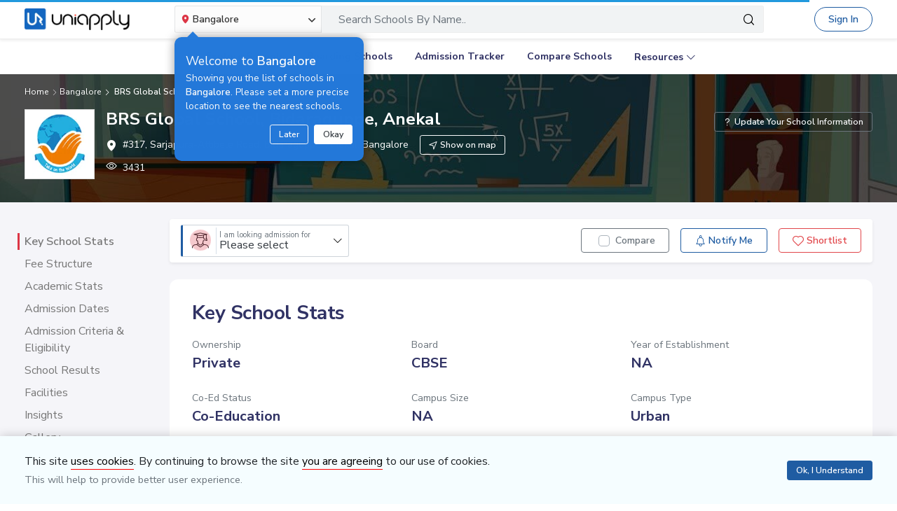

--- FILE ---
content_type: text/html; charset=utf-8
request_url: https://www.uniapply.com/institute/get-popular-comparison-by-type
body_size: 866
content:


<div class="wow fadeIn bg-white mb-4">
   <div class="border-bottom">
      <div class="d-flex align-items-center border-bottom px-3 py-2">
         <div class="school-logo-div mr-2"><img data-src="https://images.uniapply.com/uploads/college/image/logo/3613/BRS_Global_School_6932_Logo_UA_1.png" class="img-fluid lazyload" width="40" height="40" alt=""> </div>
         <div class="font-1 font-weight-semibold">
            Popular Comparisons with
            <p class="small text-muted mb-0">(BRS Global School, Bidaraguppe, Anekal, Bangalore)</p>
         </div>
      </div>
      <div class="p-3">
         <div class="owl-carousel owl-theme arrow-slider comparisionsSlider popular-comparisions-slider-school">
            
            
            <div class="item">
               <div class="border mr-2 compareBoxItems cursorPointer rounded p-2 d-flex align-items-center" onclick="location.href='/schools/compare/?qs=6932,5968'">
                  <img data-src="https://images.uniapply.com/uploads/college/image/logo/3613/Harvest_International_School_5968_Logo_UA_1.jpg" class="owl-lazy img-fluid school-logo-div-school mr-2" width="50" height="50" alt="">
                  <div class="schoolinfo_blk ellipsis">
                     <span class="text-dark d-block schoolTitle ellipsis" ><a href="/schools/compare/?qs=6932,5968" class="text-dark">Harvest International School</a></span>
                     <span class="d-flex align-items-baseline small text-muted ellipsis" ><span class="icon-Location mr-1"></span><span>Attibele, Bangalore</span></span>
                  </div>
               </div>
            </div>
            
            <div class="item">
               <div class="border mr-2 compareBoxItems cursorPointer rounded p-2 d-flex align-items-center" onclick="location.href='/schools/compare/?qs=6932,6346'">
                  <img data-src="https://images.uniapply.com/uploads/college/image/logo/3613/Sri_Ram_Public_School_6346_Logo_UA_1.jpg" class="owl-lazy img-fluid school-logo-div-school mr-2" width="50" height="50" alt="">
                  <div class="schoolinfo_blk ellipsis">
                     <span class="text-dark d-block schoolTitle ellipsis" ><a href="/schools/compare/?qs=6932,6346" class="text-dark">Sri Ram Public School</a></span>
                     <span class="d-flex align-items-baseline small text-muted ellipsis" ><span class="icon-Location mr-1"></span><span>Sarjapura, Bangalore</span></span>
                  </div>
               </div>
            </div>
            
            <div class="item">
               <div class="border mr-2 compareBoxItems cursorPointer rounded p-2 d-flex align-items-center" onclick="location.href='/schools/compare/?qs=6932,6907'">
                  <img data-src="https://images.uniapply.com/uploads/college/image/logo/3613/Gurukula_High_6907_Logo_UA_1.png" class="owl-lazy img-fluid school-logo-div-school mr-2" width="50" height="50" alt="">
                  <div class="schoolinfo_blk ellipsis">
                     <span class="text-dark d-block schoolTitle ellipsis" ><a href="/schools/compare/?qs=6932,6907" class="text-dark">Gurukula High</a></span>
                     <span class="d-flex align-items-baseline small text-muted ellipsis" ><span class="icon-Location mr-1"></span><span>Bidaraguppe, Attibele, Bangalore</span></span>
                  </div>
               </div>
            </div>
            
            <div class="item">
               <div class="border mr-2 compareBoxItems cursorPointer rounded p-2 d-flex align-items-center" onclick="location.href='/schools/compare/?qs=6932,4433'">
                  <img data-src="https://images.uniapply.com/uploads/college/image/logo/3613/St_Dominics_School_4428_Logo_UA_1.jpg" class="owl-lazy img-fluid school-logo-div-school mr-2" width="50" height="50" alt="">
                  <div class="schoolinfo_blk ellipsis">
                     <span class="text-dark d-block schoolTitle ellipsis" ><a href="/schools/compare/?qs=6932,4433" class="text-dark">St. Dominic’s School</a></span>
                     <span class="d-flex align-items-baseline small text-muted ellipsis" ><span class="icon-Location mr-1"></span><span>Attibele, Bangalore</span></span>
                  </div>
               </div>
            </div>
            
            <div class="item">
               <div class="border mr-2 compareBoxItems cursorPointer rounded p-2 d-flex align-items-center" onclick="location.href='/schools/compare/?qs=6932,5890'">
                  <img data-src="https://images.uniapply.com/uploads/college/image/logo/3613/Logo_UA_220518_113514.jpg" class="owl-lazy img-fluid school-logo-div-school mr-2" width="50" height="50" alt="">
                  <div class="schoolinfo_blk ellipsis">
                     <span class="text-dark d-block schoolTitle ellipsis"  data-toggle="tooltip" data-placement="right" title="Delhi Public School Bangalore East" ><a href="/schools/compare/?qs=6932,5890" class="text-dark">Delhi Public School Bangalore East</a></span>
                     <span class="d-flex align-items-baseline small text-muted ellipsis" ><span class="icon-Location mr-1"></span><span>Sulikunte, Dommasandra, Bangalore</span></span>
                  </div>
               </div>
            </div>
            
            <div class="item">
               <div class="border mr-2 compareBoxItems cursorPointer rounded p-2 d-flex align-items-center" onclick="location.href='/schools/compare/?qs=6932,6276'">
                  <img data-src="https://images.uniapply.com/uploads/college/image/logo/3613/Harvest_International_School_6276_Logo_UA_1.jpg" class="owl-lazy img-fluid school-logo-div-school mr-2" width="50" height="50" alt="">
                  <div class="schoolinfo_blk ellipsis">
                     <span class="text-dark d-block schoolTitle ellipsis" ><a href="/schools/compare/?qs=6932,6276" class="text-dark">Harvest International School</a></span>
                     <span class="d-flex align-items-baseline small text-muted ellipsis" ><span class="icon-Location mr-1"></span><span>Sarjapur Road, Kodathi, Bangalore</span></span>
                  </div>
               </div>
            </div>
            
            
         </div>
      </div>
   </div>
</div>






<script>
   $('.popular-comparisions-slider').owlCarousel({
		  center: false,
		  margin:10,
		  loop:false,
		  nav:true,
		  dots:false,
		  lazyLoad:true,
		  autoHeight:false,
		  items:3,
		  navText: ["<span class='icon-back'></span>", "<span class='icon-next'></span>"]
	  });
   $('.popular-comparisions-slider-school').owlCarousel({
		  center: false,
		  margin:0,
		  loop:false,
		  nav:true,
		  dots:false,
		  lazyLoad:true,
		  autoHeight:false,
		  items:4,
		  navText: ["<span class='icon-back'></span>", "<span class='icon-next'></span>"]
	  });
</script>



--- FILE ---
content_type: text/html; charset=utf-8
request_url: https://www.google.com/recaptcha/api2/aframe
body_size: 147
content:
<!DOCTYPE HTML><html><head><meta http-equiv="content-type" content="text/html; charset=UTF-8"></head><body><script nonce="OdZESetT0oMOPuzAqarLsA">/** Anti-fraud and anti-abuse applications only. See google.com/recaptcha */ try{var clients={'sodar':'https://pagead2.googlesyndication.com/pagead/sodar?'};window.addEventListener("message",function(a){try{if(a.source===window.parent){var b=JSON.parse(a.data);var c=clients[b['id']];if(c){var d=document.createElement('img');d.src=c+b['params']+'&rc='+(localStorage.getItem("rc::a")?sessionStorage.getItem("rc::b"):"");window.document.body.appendChild(d);sessionStorage.setItem("rc::e",parseInt(sessionStorage.getItem("rc::e")||0)+1);localStorage.setItem("rc::h",'1767478797344');}}}catch(b){}});window.parent.postMessage("_grecaptcha_ready", "*");}catch(b){}</script></body></html>